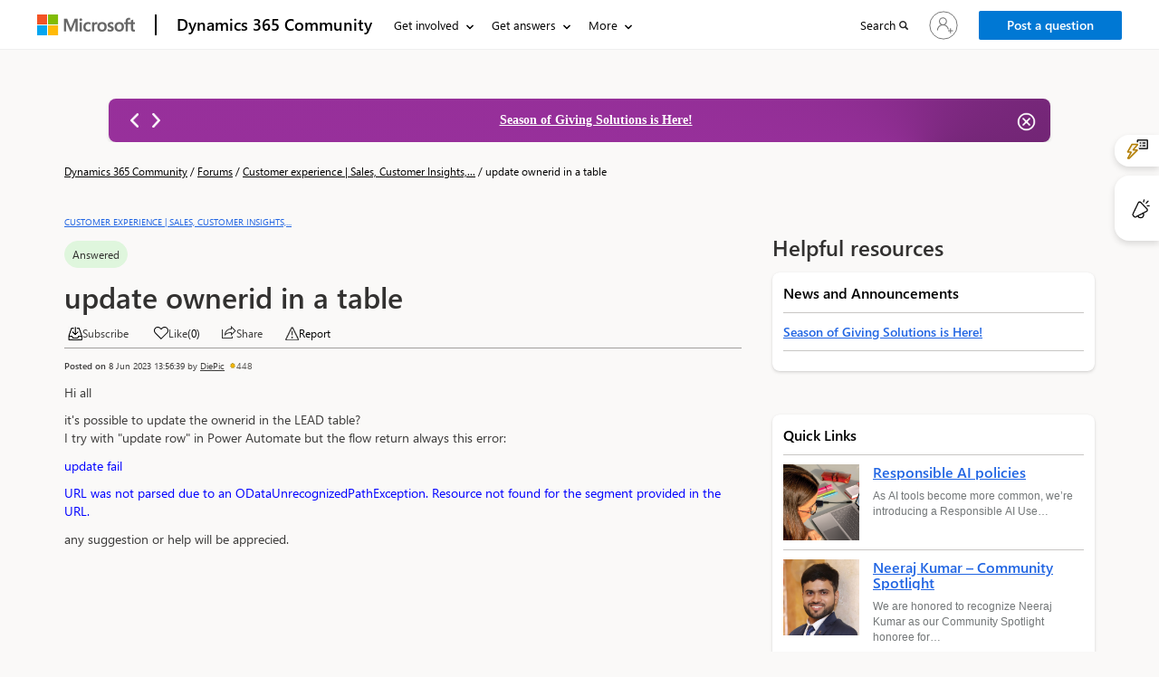

--- FILE ---
content_type: text/html; charset=utf-8
request_url: https://community.dynamics.com/_layout/tokenhtml?_=1769140563000
body_size: 208
content:
<input name="__RequestVerificationToken" type="hidden" value="SfPfwXYwFEjmcyABRoQaAuylODD6-TLR5hcrRsqPZVIqppskhGEXCPZGGFKr7Cnh5lNmUsasXOaggNWRmX-jgh6e3Prd200YUEKUPcuBCcw1" />

--- FILE ---
content_type: text/html; charset=utf-8
request_url: https://community.dynamics.com/_layout/tokenhtml?_=5046051965105
body_size: 58
content:
<input name="__RequestVerificationToken" type="hidden" value="-yeO-fjva1icKhvix9WdZhkNgdx3a9uD6VEj-9zn1X8DcLKQaoWjNOCc_OmHyjx5mhH63vwgu7HIVDeOd1irPpVTgPGaajnNeeCI9otfqnw1" />

--- FILE ---
content_type: application/javascript; charset=utf-8
request_url: https://community.dynamics.com/js_Discussion_Comment_Generic_Pagination.js
body_size: 2775
content:
var title = "AllResponses";
const dateFormat = "DD MMM YYYY";
const timeFormat ="HH:mm:ss";
function GetParameterValue(parameterName) {
    const searchParams = new URLSearchParams(window.location.search)
    if (searchParams.has(parameterName)) {
        return searchParams.get(parameterName);
    }
    return "";
}
function GetPaginatedComments(pageNumber) {
	if (pageNumber === null || pageNumber === undefined || pageNumber === "0") {
		pageNumber = "1";
	}

	if (title === null || title === undefined || title === "") {
		title = "AllResponses";
	}
    ShowLoader();

	var url = "/forums/thread/details/search/?";
	var parameters = window.location.search.replace('?','') + "&page=" + pageNumber + "&tabtitle=" + title;
	url = url + parameters;

        if (title === "AllResponses") {
				GetPaginationLinks('cmty_Discussion Thread Details - Pagination', parameters, function (pagingData) {
                    document.getElementById('card-content-container-pagination').innerHTML = "";
                    document.getElementById('card-content-container-pagination').innerHTML = pagingData;
                    $('#card-content-container-pagination').empty();
					$('#card-content-container-pagination').html(pagingData);
                    BindPaginationClickEvent();
                    setTimeout(function(){
                        $('[data-utc-date-comment]').each(function (index) {
                            let dateToConvert = $(this).attr("data-utc-date-comment");
                            $(this).html('');
                            $(this).html(moment.utc(dateToConvert).local().format(dateFormat));
                        });

                        $('[data-utc-time-comment]').each(function (index) {
                            let dateToConvert = $(this).attr("data-utc-time-comment");
                            $(this).html('');
                            $(this).html(moment.utc(dateToConvert).local().format(timeFormat));
                        });
                        reportModerationPageLoad();
                    }, 2000);
				});
			}
			else {
				$('#card-content-container-pagination').empty();
			}

	shell.ajaxSafePost({
		type: 'GET',
		url: url,
		global: false,
		success: function (data, textStatus, jqXHR) {
            document.getElementById('card-content-container').innerHTML = "";
            //document.getElementById('card-content-container').innerHTML = data;
            $("#card-content-container").html(data);
            setTimeout(function(){
                $('[data-utc-date-comment]').each(function (index) {
                    let dateToConvert = $(this).attr("data-utc-date-comment");
                    $(this).html('');
                    $(this).html(moment.utc(dateToConvert).local().format(dateFormat));
                });

                $('[data-utc-time-comment]').each(function (index) {
                    let dateToConvert = $(this).attr("data-utc-time-comment");
                    $(this).html('');
                    $(this).html(moment.utc(dateToConvert).local().format(timeFormat));
                });
                reportModerationPageLoad();
            }, 2000);
		}
	}).fail(function (jqXhr) {

            var contentType = jqXhr.getResponseHeader("content-type");

            if (contentType == null || contentType == 'undefined' || contentType == undefined) 
            {
                console.error($.parseJSON(jqXhr));
            } else {
                var error = contentType.indexOf("json") > -1 ? $.parseJSON(jqXhr.responseText) : {
                    Message: jqXhr.status,
                    InnerError: {
                        Message: jqXhr.statusText
                    }
                };
                
                console.error(error);
            }

	}).always(function () {
        $('.joinTheConversation').removeClass('hidden');
        HideLoader();
	});
}

function redirectWithoutRefreshAnswers() {
	window.history.pushState('', 'New Page Title', '/forums/thread/answers/?threadid=' + discussionthreadid);
}

function redirectWithoutRefreshResponses() {
	window.history.pushState('', 'New Page Title', '/forums/thread/details/?threadid=' + discussionthreadid);
}



$(document).ready(function () {
	$("#InsertButton").prop('value', 'Post');
	$("#InsertButton").addClass('btn-ideas btn-ideas--light m-h-10 x-hidden-focus');
	$("#InsertButton").removeClass('submit-btn btn-primary');
	$('<input type="button" value="Cancel" id="CancelButton" title="Cancel">').insertAfter("#InsertButton");
	$('#CancelButton').click(function () {

		$("#postframeDivid").addClass('hidden')
        $('.joinTheConversation').removeClass('hidden');

	});
	$('#mspwrplt_name').hide();
	$('#mspwrplt_name').val($('#post-title-content').text().trim());

	$("#title").val("comment");
	$("#source").hide();
	$("#source [value=1]").attr("selected", "true");

	$("#createdbycontact_name").attr('value', userName);
	$("#createdbycontact").attr('value', userId);
	$("#createdbycontact_entityname").attr('value', 'contact');
	$(".input-group").hide();
	$("#EntityFormPanel div:nth-child(2)").removeClass("actions");
	$("#EntityFormPanel.crmEntityFormView, .tab").css({ "margin-bottom": "0px" });
	$("#EntityFormPanel.crmEntityFormView, fieldset").css({ "margin-bottom": "0px" });
	$("#comments").css({ "width": "789px", "height": "224px" });


 
	function answeredClicked() {
		title = "Answers";
		$('#answ').addClass("highighttab");
        $('#answ').attr('aria-selected', 'true');
        $('#answ').attr('aria-expanded', 'true');
		$('#responses').removeClass("highighttab");
        $('#responses').attr('aria-selected', 'false');
        $('#responses').attr('aria-expanded', 'false');
		GetPaginatedComments(1);
	};

	 function allResponsesClicked() {
		title = "AllResponses";
		$('#responses').addClass("highighttab");
        $('#responses').attr('aria-selected', 'true');
        $('#responses').attr('aria-expanded', 'true');
		$('#answ').removeClass("highighttab");
        $('#answ').attr('aria-selected', 'false');
        $('#answ').attr('aria-expanded', 'false');
		GetPaginatedComments(1);

	};

$('#answ').on('click', answeredClicked).on('keypress', this, answeredClicked);
$('#responses').on('click', allResponsesClicked).on('keypress', this, allResponsesClicked);
     if (localStorage.getItem("openReplyPostAfterLogin") === "1") {
        localStorage.removeItem("openReplyPostAfterLogin");
        joinTheConversation();
    }
    function joinTheConversation(){
        if (userId == '') {
            localStorage.setItem("openReplyPostAfterLogin", "1");
			var partialurl = location.href.replace("https://", "").replace(location.host, "");
			location.href = "~/signin?returnUrl=" + partialurl;
			return;
		}
		$("#postframeDivid").removeClass('hidden'); 
        $('.joinTheConversation').addClass('hidden');
		$(this).parent().siblings().show();
        $('html, body').animate({
            scrollTop: $('#postframeDivid').offset().top
        }, 800);

        //New way to get data from ckeditor
            if($('#postframeDivid').find('iframe').contents().find('iframe').contents().find('body.cke_editable').find('div').length < 1)
            {  
                    var retryRTECount = 0;
                    const rteSetValInterval =  setInterval(setRTEValueForEdit,1500);
                    function setRTEValueForEdit()
                    {
                        retryRTECount++;
                        if($('#postframeDivid').find('iframe').contents().find('iframe').contents().find('body.cke_editable').length > 0 )
                        {
                            clearInterval(rteSetValInterval); 
                            var editorId = $('#postframeDivid').find('iframe').contents().find("body > textarea").attr("id"); 
                            if (CKEDITOR.instances[editorId]) { 
                               CKEDITOR.instances[editorId].focus();
                            }
                        }
                        if(retryRTECount > 60)
                        {
                            //clear interval
                            clearInterval(rteSetValInterval);
                        }
                    }
            }
            else
            { 
                var editorId = $('#postframeDivid').find('iframe').contents().find("body > textarea").attr("id"); 
                if (CKEDITOR.instances[editorId]) { 
                    CKEDITOR.instances[editorId].focus();
                }
            }    
        //New way to get data from ckeditor end
    }
	$('#forum-post-reply-id').click(function () {
		joinTheConversation();
	});	
    $('#jointheConversation').on('click keydown',function (e) {
        if (e.type === 'keydown' && (e.which === 9 || e.key === 'Tab')) {
            return;
        }
		joinTheConversation();
	});

    

	//$('#responses').click();
    //BindPaginationClickEvent();
	var tabPublishId = GetParameterValue('tabName');
	if(tabPublishId == "tabPublished"){
		$('#answ').click();
		var commentid = window.location.href.split('#')[1];
		if(commentid){
			setTimeout(function(){
				const elementBody = document.getElementById(`thread_comment_${commentid}`);
			    const targetElement = elementBody?.closest('li');
			    if(targetElement){
			      var elementPosition = elementBody.getBoundingClientRect().top;
			      var offsetPosition = elementPosition + ((window?.pageYOffset || 0) - 260);
			    
			      window?.scrollTo({
			          top: offsetPosition,
			          behavior: "smooth"
			      });
			    }  
		    }, 1000);
		}
	}else{
		if (title === "AllResponses") {
			var parameters = window.location.search.replace('?','') + "&page=" + 1 + "&tabtitle=" + title;
			GetPaginationLinks('cmty_Discussion Thread Details - Pagination', parameters, function (pagingData) {
				//changing Azure DevOps ticket #3603226 .innerHTML to .insertAdjacentHTML
				//document.getElementById('card-content-container-pagination').innerHTML = "";
				//document.getElementById('card-content-container-pagination').innerHTML = pagingData;
				let element = $('#card-content-container-pagination')[0];
                if(typeof(element) != "undefined"){
                    var children = element.children;
                    for(var i = children.length - 1; i >= 0; i--){
                        element.removeChild(children[i]);
                    }   
                    element.insertAdjacentHTML('beforeend', pagingData);
                }
				BindPaginationClickEvent();
			});
		}
	}
});

document.addEventListener("DOMContentLoaded", () => {

           document.addEventListener("click", function (e) {
                const link = e.target.closest(".comment-link");
                if (!link) return;

                e.preventDefault();

                const activePageBtn = document.querySelector("li.active button[data-page]");
                const commentGuid = link.getAttribute("data-comment-id");

                const url = new URL(window.location.href);

                url.searchParams.delete("threadid");

                url.search = "";

                url.search = `?commentid=${commentGuid}`;

                url.hash = "";

                navigator.clipboard.writeText(url.toString()).then(() => {
                    const toast = link.querySelector(".copy-toast-inline");
                    if (!toast) return;

                    toast.classList.add("show");
                    setTimeout(() => toast.classList.remove("show"), 1500);
                });

            });

            const params = new URLSearchParams(window.location.search);  
            const commentGuid = params.get("commentid");
            if (!commentGuid) return;

            const target = document.querySelector(`#thread_comment_${commentGuid}`);
            if (!target) return;

            target.scrollIntoView({
                behavior: "smooth",
                block: "start"
            });
});